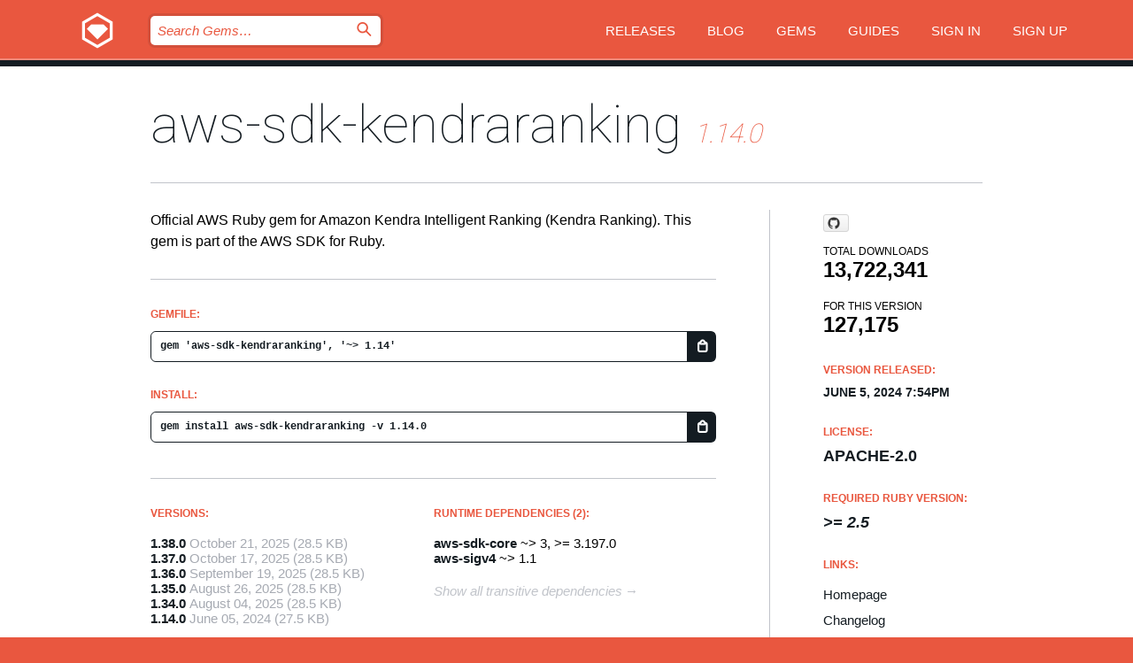

--- FILE ---
content_type: text/html; charset=utf-8
request_url: https://index.rubygems.org/gems/aws-sdk-kendraranking/versions/1.14.0
body_size: 5288
content:
<!DOCTYPE html>
<html lang="en">
  <head>
    <title>aws-sdk-kendraranking | RubyGems.org | your community gem host</title>
    <meta charset="UTF-8">
    <meta content="width=device-width, initial-scale=1, maximum-scale=1, user-scalable=0" name="viewport">
    <meta name="google-site-verification" content="AuesbWQ9MCDMmC1lbDlw25RJzyqWOcDYpuaCjgPxEZY" />
    <link rel="apple-touch-icon" href="/apple-touch-icons/apple-touch-icon.png" />
      <link rel="apple-touch-icon" sizes="57x57" href="/apple-touch-icons/apple-touch-icon-57x57.png" />
      <link rel="apple-touch-icon" sizes="72x72" href="/apple-touch-icons/apple-touch-icon-72x72.png" />
      <link rel="apple-touch-icon" sizes="76x76" href="/apple-touch-icons/apple-touch-icon-76x76.png" />
      <link rel="apple-touch-icon" sizes="114x114" href="/apple-touch-icons/apple-touch-icon-114x114.png" />
      <link rel="apple-touch-icon" sizes="120x120" href="/apple-touch-icons/apple-touch-icon-120x120.png" />
      <link rel="apple-touch-icon" sizes="144x144" href="/apple-touch-icons/apple-touch-icon-144x144.png" />
      <link rel="apple-touch-icon" sizes="152x152" href="/apple-touch-icons/apple-touch-icon-152x152.png" />
      <link rel="apple-touch-icon" sizes="180x180" href="/apple-touch-icons/apple-touch-icon-180x180.png" />
    <link rel="mask-icon" href="/rubygems_logo.svg" color="#e9573f">
    <link rel="fluid-icon" href="/fluid-icon.png"/>
    <link rel="search" type="application/opensearchdescription+xml" title="RubyGems.org" href="/opensearch.xml">
    <link rel="shortcut icon" href="/favicon.ico" type="image/x-icon">
    <link rel="stylesheet" href="/assets/application-fda27980.css" />
    <link href="https://fonts.gstatic.com" rel="preconnect" crossorigin>
    <link href='https://fonts.googleapis.com/css?family=Roboto:100&amp;subset=greek,latin,cyrillic,latin-ext' rel='stylesheet' type='text/css'>
    
<link rel="alternate" type="application/atom+xml" href="https://feeds.feedburner.com/gemcutter-latest" title="RubyGems.org | Latest Gems">

    <meta name="csrf-param" content="authenticity_token" />
<meta name="csrf-token" content="Helfs2-ATRYcPuvBanzAiOBf7_tBFuZZ-HkO9-u5q467JwNVdKwOaWKOg_2kVzLjUdMbP-omcde0rG7jSZ-2LA" />
      <link rel="alternate" type="application/atom+xml" title="aws-sdk-kendraranking Version Feed" href="/gems/aws-sdk-kendraranking/versions.atom" />
    <!-- canonical url -->
    <link rel="canonical" href="https://index.rubygems.org/gems/aws-sdk-kendraranking/versions/1.14.0" />
    <!-- alternative language versions url -->
      <link rel="alternate" hreflang="en" href="https://index.rubygems.org/gems/aws-sdk-kendraranking/versions/1.14.0?locale=en" />
      <link rel="alternate" hreflang="nl" href="https://index.rubygems.org/gems/aws-sdk-kendraranking/versions/1.14.0?locale=nl" />
      <link rel="alternate" hreflang="zh-CN" href="https://index.rubygems.org/gems/aws-sdk-kendraranking/versions/1.14.0?locale=zh-CN" />
      <link rel="alternate" hreflang="zh-TW" href="https://index.rubygems.org/gems/aws-sdk-kendraranking/versions/1.14.0?locale=zh-TW" />
      <link rel="alternate" hreflang="pt-BR" href="https://index.rubygems.org/gems/aws-sdk-kendraranking/versions/1.14.0?locale=pt-BR" />
      <link rel="alternate" hreflang="fr" href="https://index.rubygems.org/gems/aws-sdk-kendraranking/versions/1.14.0?locale=fr" />
      <link rel="alternate" hreflang="es" href="https://index.rubygems.org/gems/aws-sdk-kendraranking/versions/1.14.0?locale=es" />
      <link rel="alternate" hreflang="de" href="https://index.rubygems.org/gems/aws-sdk-kendraranking/versions/1.14.0?locale=de" />
      <link rel="alternate" hreflang="ja" href="https://index.rubygems.org/gems/aws-sdk-kendraranking/versions/1.14.0?locale=ja" />
    <!-- unmatched alternative language fallback -->
    <link rel="alternate" hreflang="x-default" href="https://index.rubygems.org/gems/aws-sdk-kendraranking/versions/1.14.0" />

    <script type="importmap" data-turbo-track="reload">{
  "imports": {
    "jquery": "/assets/jquery-15a62848.js",
    "@rails/ujs": "/assets/@rails--ujs-2089e246.js",
    "application": "/assets/application-ae34b86d.js",
    "@hotwired/turbo-rails": "/assets/turbo.min-3a2e143f.js",
    "@hotwired/stimulus": "/assets/@hotwired--stimulus-132cbc23.js",
    "@hotwired/stimulus-loading": "/assets/stimulus-loading-1fc53fe7.js",
    "@stimulus-components/clipboard": "/assets/@stimulus-components--clipboard-d9c44ea9.js",
    "@stimulus-components/dialog": "/assets/@stimulus-components--dialog-74866932.js",
    "@stimulus-components/reveal": "/assets/@stimulus-components--reveal-77f6cb39.js",
    "@stimulus-components/checkbox-select-all": "/assets/@stimulus-components--checkbox-select-all-e7db6a97.js",
    "github-buttons": "/assets/github-buttons-3337d207.js",
    "webauthn-json": "/assets/webauthn-json-74adc0e8.js",
    "avo.custom": "/assets/avo.custom-4b185d31.js",
    "stimulus-rails-nested-form": "/assets/stimulus-rails-nested-form-3f712873.js",
    "local-time": "/assets/local-time-a331fc59.js",
    "src/oidc_api_key_role_form": "/assets/src/oidc_api_key_role_form-223a59d4.js",
    "src/pages": "/assets/src/pages-64095f36.js",
    "src/transitive_dependencies": "/assets/src/transitive_dependencies-9280dc42.js",
    "src/webauthn": "/assets/src/webauthn-a8b5ca04.js",
    "controllers/application": "/assets/controllers/application-e33ffaa8.js",
    "controllers/autocomplete_controller": "/assets/controllers/autocomplete_controller-e9f78a76.js",
    "controllers/counter_controller": "/assets/controllers/counter_controller-b739ef1d.js",
    "controllers/dialog_controller": "/assets/controllers/dialog_controller-c788489b.js",
    "controllers/dropdown_controller": "/assets/controllers/dropdown_controller-baaf189b.js",
    "controllers/dump_controller": "/assets/controllers/dump_controller-5d671745.js",
    "controllers/exclusive_checkbox_controller": "/assets/controllers/exclusive_checkbox_controller-c624394a.js",
    "controllers/gem_scope_controller": "/assets/controllers/gem_scope_controller-9c330c45.js",
    "controllers": "/assets/controllers/index-236ab973.js",
    "controllers/nav_controller": "/assets/controllers/nav_controller-8f4ea870.js",
    "controllers/onboarding_name_controller": "/assets/controllers/onboarding_name_controller-a65c65ec.js",
    "controllers/radio_reveal_controller": "/assets/controllers/radio_reveal_controller-41774e15.js",
    "controllers/recovery_controller": "/assets/controllers/recovery_controller-b051251b.js",
    "controllers/reveal_controller": "/assets/controllers/reveal_controller-a90af4d9.js",
    "controllers/reveal_search_controller": "/assets/controllers/reveal_search_controller-8dc44279.js",
    "controllers/scroll_controller": "/assets/controllers/scroll_controller-07f12b0d.js",
    "controllers/search_controller": "/assets/controllers/search_controller-79d09057.js",
    "controllers/stats_controller": "/assets/controllers/stats_controller-5bae7b7f.js"
  }
}</script>
<link rel="modulepreload" href="/assets/jquery-15a62848.js" nonce="0aa746fa099a55957ec744d61dfd6334">
<link rel="modulepreload" href="/assets/@rails--ujs-2089e246.js" nonce="0aa746fa099a55957ec744d61dfd6334">
<link rel="modulepreload" href="/assets/application-ae34b86d.js" nonce="0aa746fa099a55957ec744d61dfd6334">
<link rel="modulepreload" href="/assets/turbo.min-3a2e143f.js" nonce="0aa746fa099a55957ec744d61dfd6334">
<link rel="modulepreload" href="/assets/@hotwired--stimulus-132cbc23.js" nonce="0aa746fa099a55957ec744d61dfd6334">
<link rel="modulepreload" href="/assets/stimulus-loading-1fc53fe7.js" nonce="0aa746fa099a55957ec744d61dfd6334">
<link rel="modulepreload" href="/assets/@stimulus-components--clipboard-d9c44ea9.js" nonce="0aa746fa099a55957ec744d61dfd6334">
<link rel="modulepreload" href="/assets/@stimulus-components--dialog-74866932.js" nonce="0aa746fa099a55957ec744d61dfd6334">
<link rel="modulepreload" href="/assets/@stimulus-components--reveal-77f6cb39.js" nonce="0aa746fa099a55957ec744d61dfd6334">
<link rel="modulepreload" href="/assets/@stimulus-components--checkbox-select-all-e7db6a97.js" nonce="0aa746fa099a55957ec744d61dfd6334">
<link rel="modulepreload" href="/assets/github-buttons-3337d207.js" nonce="0aa746fa099a55957ec744d61dfd6334">
<link rel="modulepreload" href="/assets/webauthn-json-74adc0e8.js" nonce="0aa746fa099a55957ec744d61dfd6334">
<link rel="modulepreload" href="/assets/local-time-a331fc59.js" nonce="0aa746fa099a55957ec744d61dfd6334">
<link rel="modulepreload" href="/assets/src/oidc_api_key_role_form-223a59d4.js" nonce="0aa746fa099a55957ec744d61dfd6334">
<link rel="modulepreload" href="/assets/src/pages-64095f36.js" nonce="0aa746fa099a55957ec744d61dfd6334">
<link rel="modulepreload" href="/assets/src/transitive_dependencies-9280dc42.js" nonce="0aa746fa099a55957ec744d61dfd6334">
<link rel="modulepreload" href="/assets/src/webauthn-a8b5ca04.js" nonce="0aa746fa099a55957ec744d61dfd6334">
<link rel="modulepreload" href="/assets/controllers/application-e33ffaa8.js" nonce="0aa746fa099a55957ec744d61dfd6334">
<link rel="modulepreload" href="/assets/controllers/autocomplete_controller-e9f78a76.js" nonce="0aa746fa099a55957ec744d61dfd6334">
<link rel="modulepreload" href="/assets/controllers/counter_controller-b739ef1d.js" nonce="0aa746fa099a55957ec744d61dfd6334">
<link rel="modulepreload" href="/assets/controllers/dialog_controller-c788489b.js" nonce="0aa746fa099a55957ec744d61dfd6334">
<link rel="modulepreload" href="/assets/controllers/dropdown_controller-baaf189b.js" nonce="0aa746fa099a55957ec744d61dfd6334">
<link rel="modulepreload" href="/assets/controllers/dump_controller-5d671745.js" nonce="0aa746fa099a55957ec744d61dfd6334">
<link rel="modulepreload" href="/assets/controllers/exclusive_checkbox_controller-c624394a.js" nonce="0aa746fa099a55957ec744d61dfd6334">
<link rel="modulepreload" href="/assets/controllers/gem_scope_controller-9c330c45.js" nonce="0aa746fa099a55957ec744d61dfd6334">
<link rel="modulepreload" href="/assets/controllers/index-236ab973.js" nonce="0aa746fa099a55957ec744d61dfd6334">
<link rel="modulepreload" href="/assets/controllers/nav_controller-8f4ea870.js" nonce="0aa746fa099a55957ec744d61dfd6334">
<link rel="modulepreload" href="/assets/controllers/onboarding_name_controller-a65c65ec.js" nonce="0aa746fa099a55957ec744d61dfd6334">
<link rel="modulepreload" href="/assets/controllers/radio_reveal_controller-41774e15.js" nonce="0aa746fa099a55957ec744d61dfd6334">
<link rel="modulepreload" href="/assets/controllers/recovery_controller-b051251b.js" nonce="0aa746fa099a55957ec744d61dfd6334">
<link rel="modulepreload" href="/assets/controllers/reveal_controller-a90af4d9.js" nonce="0aa746fa099a55957ec744d61dfd6334">
<link rel="modulepreload" href="/assets/controllers/reveal_search_controller-8dc44279.js" nonce="0aa746fa099a55957ec744d61dfd6334">
<link rel="modulepreload" href="/assets/controllers/scroll_controller-07f12b0d.js" nonce="0aa746fa099a55957ec744d61dfd6334">
<link rel="modulepreload" href="/assets/controllers/search_controller-79d09057.js" nonce="0aa746fa099a55957ec744d61dfd6334">
<link rel="modulepreload" href="/assets/controllers/stats_controller-5bae7b7f.js" nonce="0aa746fa099a55957ec744d61dfd6334">
<script type="module" nonce="0aa746fa099a55957ec744d61dfd6334">import "application"</script>
  </head>

  <body class="" data-controller="nav" data-nav-expanded-class="mobile-nav-is-expanded">
    <!-- Top banner -->

    <!-- Policies acknowledgment banner -->
    

    <header class="header header--interior" data-nav-target="header collapse">
      <div class="l-wrap--header">
        <a title="RubyGems" class="header__logo-wrap" data-nav-target="logo" href="/">
          <span class="header__logo" data-icon="⬡">⬢</span>
          <span class="t-hidden">RubyGems</span>
</a>        <a class="header__club-sandwich" href="#" data-action="nav#toggle focusin->nav#focus mousedown->nav#mouseDown click@window->nav#hide">
          <span class="t-hidden">Navigation menu</span>
        </a>

        <div class="header__nav-links-wrap">
          <div class="header__search-wrap" role="search">
  <form data-controller="autocomplete" data-autocomplete-selected-class="selected" action="/search" accept-charset="UTF-8" method="get">
    <input type="search" name="query" id="query" placeholder="Search Gems&hellip;" class="header__search" autocomplete="off" aria-autocomplete="list" data-autocomplete-target="query" data-action="autocomplete#suggest keydown.down-&gt;autocomplete#next keydown.up-&gt;autocomplete#prev keydown.esc-&gt;autocomplete#hide keydown.enter-&gt;autocomplete#clear click@window-&gt;autocomplete#hide focus-&gt;autocomplete#suggest blur-&gt;autocomplete#hide" data-nav-target="search" />

    <ul class="suggest-list" role="listbox" data-autocomplete-target="suggestions"></ul>

    <template id="suggestion" data-autocomplete-target="template">
      <li class="menu-item" role="option" tabindex="-1" data-autocomplete-target="item" data-action="click->autocomplete#choose mouseover->autocomplete#highlight"></li>
    </template>

    <label id="querylabel" for="query">
      <span class="t-hidden">Search Gems&hellip;</span>
</label>
    <input type="submit" value="⌕" id="search_submit" class="header__search__icon" aria-labelledby="querylabel" data-disable-with="⌕" />

</form></div>


          <nav class="header__nav-links" data-controller="dropdown">

            <a class="header__nav-link " href="https://index.rubygems.org/releases">Releases</a>
            <a class="header__nav-link" href="https://blog.rubygems.org">Blog</a>

              <a class="header__nav-link" href="/gems">Gems</a>

            <a class="header__nav-link" href="https://guides.rubygems.org">Guides</a>

              <a class="header__nav-link " href="/sign_in">Sign in</a>
                <a class="header__nav-link " href="/sign_up">Sign up</a>
          </nav>
        </div>
      </div>
    </header>



    <main class="main--interior" data-nav-target="collapse">
        <div class="l-wrap--b">
            <h1 class="t-display page__heading">
              <a class="t-link--black" href="/gems/aws-sdk-kendraranking">aws-sdk-kendraranking</a>

                <i class="page__subheading">1.14.0</i>
            </h1>
          
          


<div class="l-overflow">
  <div class="l-colspan--l colspan--l--has-border">
      <div class="gem__intro">
        <div id="markup" class="gem__desc">
          <p>Official AWS Ruby gem for Amazon Kendra Intelligent Ranking (Kendra Ranking). This gem is part of the AWS SDK for Ruby.</p>
        </div>
      </div>

      <div class="gem__install">
        <h2 class="gem__ruby-version__heading t-list__heading">
          Gemfile:
          <div class="gem__code-wrap" data-controller="clipboard" data-clipboard-success-content-value="✔"><input type="text" name="gemfile_text" id="gemfile_text" value="gem &#39;aws-sdk-kendraranking&#39;, &#39;~&gt; 1.14&#39;" class="gem__code" readonly="readonly" data-clipboard-target="source" /><span class="gem__code__icon" title="Copy to clipboard" data-action="click-&gt;clipboard#copy" data-clipboard-target="button">=</span></div>
        </h2>
        <h2 class="gem__ruby-version__heading t-list__heading">
          install:
          <div class="gem__code-wrap" data-controller="clipboard" data-clipboard-success-content-value="✔"><input type="text" name="install_text" id="install_text" value="gem install aws-sdk-kendraranking -v 1.14.0" class="gem__code" readonly="readonly" data-clipboard-target="source" /><span class="gem__code__icon" title="Copy to clipboard" data-action="click-&gt;clipboard#copy" data-clipboard-target="button">=</span></div>
        </h2>
      </div>

      <div class="l-half--l">
        <div class="versions">
          <h3 class="t-list__heading">Versions:</h3>
          <ol class="gem__versions t-list__items">
            <li class="gem__version-wrap">
  <a class="t-list__item" href="/gems/aws-sdk-kendraranking/versions/1.38.0">1.38.0</a>
  <small class="gem__version__date">October 21, 2025</small>

  <span class="gem__version__date">(28.5 KB)</span>
</li>
<li class="gem__version-wrap">
  <a class="t-list__item" href="/gems/aws-sdk-kendraranking/versions/1.37.0">1.37.0</a>
  <small class="gem__version__date">October 17, 2025</small>

  <span class="gem__version__date">(28.5 KB)</span>
</li>
<li class="gem__version-wrap">
  <a class="t-list__item" href="/gems/aws-sdk-kendraranking/versions/1.36.0">1.36.0</a>
  <small class="gem__version__date">September 19, 2025</small>

  <span class="gem__version__date">(28.5 KB)</span>
</li>
<li class="gem__version-wrap">
  <a class="t-list__item" href="/gems/aws-sdk-kendraranking/versions/1.35.0">1.35.0</a>
  <small class="gem__version__date">August 26, 2025</small>

  <span class="gem__version__date">(28.5 KB)</span>
</li>
<li class="gem__version-wrap">
  <a class="t-list__item" href="/gems/aws-sdk-kendraranking/versions/1.34.0">1.34.0</a>
  <small class="gem__version__date">August 04, 2025</small>

  <span class="gem__version__date">(28.5 KB)</span>
</li>
<li class="gem__version-wrap">
  <a class="t-list__item" href="/gems/aws-sdk-kendraranking/versions/1.14.0">1.14.0</a>
  <small class="gem__version__date">June 05, 2024</small>

  <span class="gem__version__date">(27.5 KB)</span>
</li>

          </ol>
            <a class="gem__see-all-versions t-link--gray t-link--has-arrow" href="https://index.rubygems.org/gems/aws-sdk-kendraranking/versions">Show all versions (39 total)</a>
        </div>
      </div>

    <div class = "l-half--l">
        <div class="dependencies gem__dependencies" id="runtime_dependencies">
    <h3 class="t-list__heading">Runtime Dependencies (2):</h3>
    <div class="t-list__items">
          <div class="gem__requirement-wrap">
            <a class="t-list__item" href="/gems/aws-sdk-core"><strong>aws-sdk-core</strong></a>
            ~&gt; 3, &gt;= 3.197.0
          </div>
          <div class="gem__requirement-wrap">
            <a class="t-list__item" href="/gems/aws-sigv4"><strong>aws-sigv4</strong></a>
            ~&gt; 1.1
          </div>
    </div>
  </div>

      
        <div class="dependencies_list">
          <a class="gem__see-all-versions t-link--gray t-link--has-arrow push--s" href="/gems/aws-sdk-kendraranking/versions/1.14.0/dependencies">Show all transitive dependencies</a>
        </div>
    </div>


    <div class="gem__members">

    <h3 class="t-list__heading">Owners:</h3>
    <div class="gem__users">
      <a alt="awscloud" title="awscloud" href="/profiles/awscloud"><img id="gravatar-51280" width="48" height="48" src="/users/51280/avatar.jpeg?size=48&amp;theme=light" /></a>
    </div>


    <h3 class="t-list__heading">Pushed by:</h3>
    <div class="gem__users">
      <a alt="awscloud" title="awscloud" href="/profiles/awscloud"><img id="gravatar-51280" width="48" height="48" src="/users/51280/avatar.jpeg?size=48&amp;theme=light" /></a>
    </div>


    <h3 class="t-list__heading">Authors:</h3>
    <ul class="t-list__items">
      <li class="t-list__item">
        <p>Amazon Web Services</p>
      </li>
    </ul>

    <h3 class="t-list__heading">SHA 256 checksum:</h3>
    <div class="gem__code-wrap" data-controller="clipboard" data-clipboard-success-content-value="✔"><input type="text" name="gem_sha_256_checksum" id="gem_sha_256_checksum" value="613257e6d3511b5042d4d436cd3fbcc14a1ed90abb635bfa8f8805dba84860e7" class="gem__code" readonly="readonly" data-clipboard-target="source" /><span class="gem__code__icon" title="Copy to clipboard" data-action="click-&gt;clipboard#copy" data-clipboard-target="button">=</span></div>


</div>

    <div class="gem__navigation">
    <a class="gem__previous__version" href="/gems/aws-sdk-kendraranking/versions/1.13.0">← Previous version</a>

    <a class="gem__next__version" href="/gems/aws-sdk-kendraranking/versions/1.15.0">Next version →</a>
</div>

  </div>

  <div class="gem__aside l-col--r--pad">
    <span class="github-btn" data-user="aws" data-repo="aws-sdk-ruby" data-type="star" data-count="true" data-size="large">
  <a class="gh-btn" href="#" rel="noopener noreferrer" target="_blank">
    <span class="gh-ico" aria-hidden="true"></span>
    <span class="gh-text"></span>
  </a>
  <a class="gh-count" href="#" rel="noopener noreferrer" target="_blank" aria-hidden="true"></a>
</span>
  <div class="gem__downloads-wrap" data-href="/api/v1/downloads/aws-sdk-kendraranking-1.14.0.json">
    <h2 class="gem__downloads__heading t-text--s">
      Total downloads
      <span class="gem__downloads">13,722,341</span>
    </h2>
    <h2 class="gem__downloads__heading t-text--s">
      For this version
      <span class="gem__downloads">127,175</span>
    </h2>
  </div>

  <h2 class="gem__ruby-version__heading t-list__heading">
    Version Released:
    <span class="gem__rubygem-version-age">
      <p><time datetime="2024-06-05T19:54:03Z" data-local="time-ago">June  5, 2024  7:54pm</time></p>
    </span>
  </h2>

  <h2 class="gem__ruby-version__heading t-list__heading">
    License:
    <span class="gem__ruby-version">
      <p>Apache-2.0</p>
    </span>
  </h2>
  <h2 class="gem__ruby-version__heading t-list__heading">
    Required Ruby Version:
    <i class="gem__ruby-version">
        &gt;= 2.5
    </i>
  </h2>
  <h3 class="t-list__heading">Links:</h3>
  <div class="t-list__items">
      <a rel="nofollow" class="gem__link t-list__item" id="home" href="https://github.com/aws/aws-sdk-ruby">Homepage</a>
      <a rel="nofollow" class="gem__link t-list__item" id="changelog" href="https://github.com/aws/aws-sdk-ruby/tree/version-3/gems/aws-sdk-kendraranking/CHANGELOG.md">Changelog</a>
      <a rel="nofollow" class="gem__link t-list__item" id="code" href="https://github.com/aws/aws-sdk-ruby/tree/version-3/gems/aws-sdk-kendraranking">Source Code</a>
      <a rel="nofollow" class="gem__link t-list__item" id="download" href="/downloads/aws-sdk-kendraranking-1.14.0.gem">Download</a>
    <a class="gem__link t-list__item" href="https://my.diffend.io/gems/aws-sdk-kendraranking/prev/1.14.0">Review changes</a>
    <a class="gem__link t-list__item" id="badge" href="https://badge.fury.io/rb/aws-sdk-kendraranking/install">Badge</a>
    <a class="toggler gem__link t-list__item" id="subscribe" href="/sign_in">Subscribe</a>
    <a class="gem__link t-list__item" id="rss" href="/gems/aws-sdk-kendraranking/versions.atom">RSS</a>
    <a class="gem__link t-list__item" href="mailto:support@rubygems.org?subject=Reporting Abuse on aws-sdk-kendraranking">Report abuse</a>
    <a rel="nofollow" class="gem__link t-list__item" id="reverse_dependencies" href="/gems/aws-sdk-kendraranking/reverse_dependencies">Reverse dependencies</a>
    
    
    
    
    
  </div>
</div>

</div>

        </div>
    </main>

    <footer class="footer" data-nav-target="collapse">
      <div class="l-wrap--footer">
        <div class="l-overflow">
          <div class="nav--v l-col--r--pad">
            <a class="nav--v__link--footer" href="https://status.rubygems.org">Status</a>
            <a class="nav--v__link--footer" href="https://uptime.rubygems.org">Uptime</a>
            <a class="nav--v__link--footer" href="https://github.com/rubygems/rubygems.org">Code</a>
            <a class="nav--v__link--footer" href="/pages/data">Data</a>
            <a class="nav--v__link--footer" href="/stats">Stats</a>
            <a class="nav--v__link--footer" href="https://guides.rubygems.org/contributing/">Contribute</a>
              <a class="nav--v__link--footer" href="/pages/about">About</a>
            <a class="nav--v__link--footer" href="mailto:support@rubygems.org">Help</a>
            <a class="nav--v__link--footer" href="https://guides.rubygems.org/rubygems-org-api">API</a>
            <a class="nav--v__link--footer" href="/policies">Policies</a>
            <a class="nav--v__link--footer" href="/pages/supporters">Support Us</a>
              <a class="nav--v__link--footer" href="/pages/security">Security</a>
          </div>
          <div class="l-colspan--l colspan--l--has-border">
            <div class="footer__about">
              <p>
                RubyGems.org is the Ruby community&rsquo;s gem hosting service. Instantly <a href="https://guides.rubygems.org/publishing/">publish your gems</a> and then <a href="https://guides.rubygems.org/command-reference/#gem-install">install them</a>. Use <a href="https://guides.rubygems.org/rubygems-org-api/">the API</a> to find out more about <a href="/gems">available gems</a>. <a href="https://guides.rubygems.org/contributing/">Become a contributor</a> and improve the site yourself.
              </p>
              <p>
                The RubyGems.org website and service are maintained and operated by Ruby Central’s <a href="https://rubycentral.org/open-source/">Open Source Program</a> and the RubyGems team. It is funded by the greater Ruby community through support from sponsors, members, and infrastructure donations. <b>If you build with Ruby and believe in our mission, you can join us in keeping RubyGems.org, RubyGems, and Bundler secure and sustainable for years to come by contributing <a href="/pages/supporters">here</a></b>.
              </p>
            </div>
          </div>
        </div>
      </div>
      <div class="footer__sponsors">
        <a class="footer__sponsor footer__sponsor__ruby_central" href="https://rubycentral.org/open-source/" target="_blank" rel="noopener">
          Operated by
          <span class="t-hidden">Ruby Central</span>
        </a>
        <a class="footer__sponsor footer__sponsor__dockyard" href="https://dockyard.com/ruby-on-rails-consulting" target="_blank" rel="noopener">
          Designed by
          <span class="t-hidden">DockYard</span>
        </a>
        <a class="footer__sponsor footer__sponsor__aws" href="https://aws.amazon.com/" target="_blank" rel="noopener">
          Hosted by
          <span class="t-hidden">AWS</span>
        </a>
        <a class="footer__sponsor footer__sponsor__dnsimple" href="https://dnsimple.link/resolving-rubygems" target="_blank" rel="noopener">
          Resolved with
          <span class="t-hidden">DNSimple</span>
        </a>
        <a class="footer__sponsor footer__sponsor__datadog" href="https://www.datadoghq.com/" target="_blank" rel="noopener">
          Monitored by
          <span class="t-hidden">Datadog</span>
        </a>
        <a class="footer__sponsor footer__sponsor__fastly" href="https://www.fastly.com/customers/ruby-central" target="_blank" rel="noopener">
          Gems served by
          <span class="t-hidden">Fastly</span>
        </a>
        <a class="footer__sponsor footer__sponsor__honeybadger" href="https://www.honeybadger.io/" target="_blank" rel="noopener">
          Monitored by
          <span class="t-hidden">Honeybadger</span>
        </a>
        <a class="footer__sponsor footer__sponsor__mend" href="https://mend.io/" target="_blank" rel="noopener">
          Secured by
          <span class="t-hidden">Mend.io</span>
        </a>
      </div>
      <div class="footer__language_selector">
          <div class="footer__language">
            <a class="nav--v__link--footer" href="/gems/aws-sdk-kendraranking/versions/1.14.0?locale=en">English</a>
          </div>
          <div class="footer__language">
            <a class="nav--v__link--footer" href="/gems/aws-sdk-kendraranking/versions/1.14.0?locale=nl">Nederlands</a>
          </div>
          <div class="footer__language">
            <a class="nav--v__link--footer" href="/gems/aws-sdk-kendraranking/versions/1.14.0?locale=zh-CN">简体中文</a>
          </div>
          <div class="footer__language">
            <a class="nav--v__link--footer" href="/gems/aws-sdk-kendraranking/versions/1.14.0?locale=zh-TW">正體中文</a>
          </div>
          <div class="footer__language">
            <a class="nav--v__link--footer" href="/gems/aws-sdk-kendraranking/versions/1.14.0?locale=pt-BR">Português do Brasil</a>
          </div>
          <div class="footer__language">
            <a class="nav--v__link--footer" href="/gems/aws-sdk-kendraranking/versions/1.14.0?locale=fr">Français</a>
          </div>
          <div class="footer__language">
            <a class="nav--v__link--footer" href="/gems/aws-sdk-kendraranking/versions/1.14.0?locale=es">Español</a>
          </div>
          <div class="footer__language">
            <a class="nav--v__link--footer" href="/gems/aws-sdk-kendraranking/versions/1.14.0?locale=de">Deutsch</a>
          </div>
          <div class="footer__language">
            <a class="nav--v__link--footer" href="/gems/aws-sdk-kendraranking/versions/1.14.0?locale=ja">日本語</a>
          </div>
      </div>
    </footer>
    
    <script type="text/javascript" defer src="https://www.fastly-insights.com/insights.js?k=3e63c3cd-fc37-4b19-80b9-65ce64af060a"></script>
  </body>
</html>
